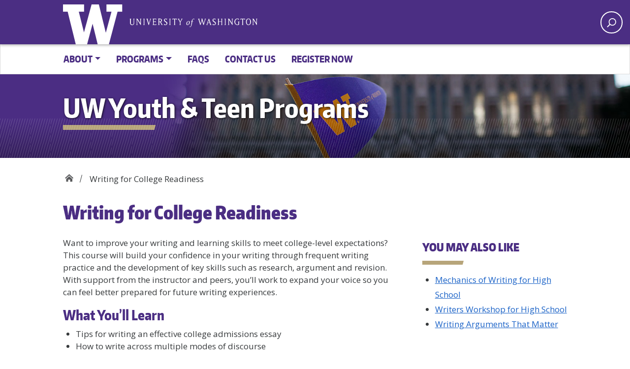

--- FILE ---
content_type: text/html; charset=utf-8
request_url: https://www.youth-teen.uw.edu/camps-courses/writing-for-college-readiness
body_size: 8764
content:

<!doctype html>
<html lang="en-US" class="no-js">

<head>
    <meta charset="UTF-8">
    <meta name="viewport" content="width=device-width, initial-scale=1, minimum-scale=1">
    <link rel="preload" as="font" type="font/woff2" crossorigin="anonymous" href="/uw_wp_theme/assets/fonts/encodesanscompressed-800-extrabold-webfont.woff">

    <link rel="shortcut icon" href="/favicon.ico">
    <link rel="profile" href="https://gmpg.org/xfn/11">
    <script>
        document.documentElement.classList.remove("no-js");
    </script>

    
<meta name="robots" content="max-image-preview:large" />
<meta name="description"  content="Build your confidence in your writing through frequent writing practice and the development of key skills such as research, argument and revision." />
<title>Writing for College Readiness | UW Youth &amp; Teen Programs</title>
<meta property="og:title" content="Writing for College Readiness | UW Youth &amp; Teen Programs" />
<meta property="og:url" content="https://www.youth-teen.uw.edu/camps-courses/writing-for-college-readiness" />
<meta property="og:site_name" content="UW Youth &amp; Teen Programs" />
<meta property="og:description" content="Build your confidence in your writing through frequent writing practice and the development of key skills such as research, argument and revision." />
<meta property="og:image" content="https://www.youth-teen.uw.edu/media/4vjja40d/uw-syp-sub-banner-general.jpg" />
<link rel="canonical" href="https://www.youth-teen.uw.edu/camps-courses/writing-for-college-readiness" />
<link rel='dns-prefetch' href="https://www.youth-teen.uw.edu/camps-courses/writing-for-college-readiness" />

    <link rel="preload" as="font" type="font/woff2" crossorigin="anonymous" href="/uw_wp_theme/assets/fonts/encodesanscondensed-400-regular-webfont.woff">
    <link rel="preload" as="font" type="font/woff2" crossorigin="anonymous" href="/uw_wp_theme/assets/fonts/encodesanscompressed-600-semibold-webfont.woff">
    <link rel="preload" as="font" type="font/woff2" crossorigin="anonymous" href="/uw_wp_theme/assets/fonts/encodesanscompressed-900-black-webfont.woff">
    <link rel="dns-prefetch" href="//fonts.googleapis.com">
    <link rel="stylesheet" id="uw_wp_theme-fonts-css" type="text/css" media="all" href="https://fonts.googleapis.com/css?family=Open%20Sans%3A300i%2C400i%2C600i%2C700i%2C300%2C400%2C600%2C700%7CEncode%20Sans%3A400%2C600&amp;#038;subset=latin%2Clatin-ext" />
    <link href="/sb/registered-css-bundle.css.v40ef325d65c7b1f02d649e25806f4055ce9efd14" rel="stylesheet" />
    <script src="/sb/registered-header-js-bundle.js.v40ef325d65c7b1f02d649e25806f4055ce9efd14"></script>
    <link rel="shortcut icon" type="image/x-icon" href="/favicon.ico" />
    
</head>

<body class="home page-template page-template-templates page-template-template-big-hero page-template-big-hero page " id="top">
    <a class="screen-reader-shortcut" href="#primary">Skip to content</a>
    <div id="uwsearcharea" aria-hidden="true" class="uw-search-bar-container" data-search="site" hidden>
        <div class="container no-height" role="search">
            <div class="uw-search-wrapper"> 
                <form action="https://www.youth-teen.uw.edu/search" role="search" method="get" id="searchform" class="searchform">
                    <label class="screen-reader" for="s">Enter search text</label>
                    <input type="text" value="" name="query" id="s" placeholder="Search" autocomplete="off"  /> 
                    <input type="submit" id="searchsubmit" value="Search" class="search" tabindex="0" />

                </form>
            </div>
        </div>
    </div>



    <div id="page" class="site">
        <div id="page-inner">

            <header id="masthead" class="site-header">
                <div class="navbar navbar-expand-lg">


                    <div class="navbar-brand site-branding">
                                <a href="https://www.youth-teen.uw.edu/" title="UW Youth &amp; Teen Programs Home"
                                aria-label="Go to the UW Youth & Teen Programs home page" class="uw-patch" tabindex="0">
                                    University of
                                    Washington
                                </a>
                                <a href="https://www.youth-teen.uw.edu/" title="UW Youth &amp; Teen Programs Home"
                                class="uw-wordmark" tabindex="-1" aria-hidden="true">University of Washington</a>
                    </div><!-- .site-branding -->
                    <div id="site-navigation" class="main-navigation" aria-label="related links" role="navigation">

                        



                        
    <div id="search-quicklinks">
        <button class="uw-search" aria-owns="uwsearcharea" aria-controls="uwsearcharea" aria-expanded="false" aria-label="open search area" aria-haspopup="true">
            <svg version="1.1" xmlns="http://www.w3.org/2000/svg" xmlns:xlink="http://www.w3.org/1999/xlink" x="0px" y="0px" width="19px" height="51px" viewBox="0 0 18.776 51.062" enable-background="new 0 0 18.776 51.062" xml:space="preserve" focusable="false">
            <g>
            <path fill="#FFFFFF" d="M3.537,7.591C3.537,3.405,6.94,0,11.128,0c4.188,0,7.595,3.406,7.595,7.591 c0,4.187-3.406,7.593-7.595,7.593C6.94,15.185,3.537,11.778,3.537,7.591z M5.245,7.591c0,3.246,2.643,5.885,5.884,5.885 c3.244,0,5.89-2.64,5.89-5.885c0-3.245-2.646-5.882-5.89-5.882C7.883,1.71,5.245,4.348,5.245,7.591z" />
            <rect x="2.418" y="11.445" transform="matrix(0.7066 0.7076 -0.7076 0.7066 11.7842 2.0922)" fill="#FFFFFF" width="1.902" height="7.622" />
                      </g>
            <path fill="#FFFFFF" d="M3.501,47.864c0.19,0.194,0.443,0.29,0.694,0.29c0.251,0,0.502-0.096,0.695-0.29l5.691-5.691l5.692,5.691 c0.192,0.194,0.443,0.29,0.695,0.29c0.25,0,0.503-0.096,0.694-0.29c0.385-0.382,0.385-1.003,0-1.388l-5.692-5.691l5.692-5.692 c0.385-0.385,0.385-1.005,0-1.388c-0.383-0.385-1.004-0.385-1.389,0l-5.692,5.691L4.89,33.705c-0.385-0.385-1.006-0.385-1.389,0 c-0.385,0.383-0.385,1.003,0,1.388l5.692,5.692l-5.692,5.691C3.116,46.861,3.116,47.482,3.501,47.864z" />
                    </svg>
        </button>
    </div>

                        <!-- search-quicklinks -->
                    </div><!-- #site-navigation -->
                </div><!-- .navbar.navbar-expand-lg -->


            </header><!-- #masthead -->
                
        <nav class="navbar white-bar navbar-expand-md navbar-light mega-menu" aria-label="mega-menu">
            <button class="navbar-toggler" type="button" data-toggle="collapse" data-target="#mega-menu" aria-controls="mega-menu" aria-expanded="false" aria-label="Toggle navigation">
            <span class="navbar-toggler-icon">Menu</span>
            </button>
                <div class="container-fluid">
                    <div id="mega-menu" class="collapse navbar-collapse">
                        <ul id="menu-dropdowns" class="navbar-nav megamenu-nav">
                                        <li id="nav-item-1573" class="nav-item menu-item menu-item-type-custom menu-item-object-custom menu-item-has-children dropdown nav-item-1573 top-level-nav">
                                            <a href="https://www.youth-teen.uw.edu/about" class="nav-link dropdown-toggle" data-toggle="dropdown" aria-expanded="false" role="button">About</a>
                                            <ul class="dropdown-menu depth-0 multi-column">
                                                <div class="row">
                                                    <li class="nav-item menu-item menu-item-type-post_type menu-item-object-page">
                                                            <a class="nav-link" href="https://www.youth-teen.uw.edu/about" role="button">About</a>
                                                    </li>
                                                    <li class="nav-item menu-item menu-item-type-post_type menu-item-object-page">
                                                            <a class="nav-link" href="https://www.youth-teen.uw.edu/about/meet-the-instructors" role="button">Meet the Instructors</a>
                                                    </li>
                                                    <li class="nav-item menu-item menu-item-type-post_type menu-item-object-page">
                                                            <a class="nav-link" href="https://www.youth-teen.uw.edu/about/meet-the-staff" role="button">Meet the Staff</a>
                                                    </li>
                                                    <li class="nav-item menu-item menu-item-type-post_type menu-item-object-page">
                                                            <a class="nav-link" href="https://www.youth-teen.uw.edu/about/location-how-to-get-here" role="button">Location &amp; How to Get Here</a>
                                                    </li>
                                                    <li class="nav-item menu-item menu-item-type-post_type menu-item-object-page">
                                                            <a class="nav-link" href="https://www.youth-teen.uw.edu/about/student-experience" role="button">Student Experience</a>
                                                    </li>
                                                    <li class="nav-item menu-item menu-item-type-post_type menu-item-object-page">
                                                            <a class="nav-link" href="https://www.youth-teen.uw.edu/about/earn-a-digital-badge" role="button">Earn a Digital Badge</a>
                                                    </li>
                                                    <li class="nav-item menu-item menu-item-type-post_type menu-item-object-page">
                                                            <a class="nav-link" href="https://www.youth-teen.uw.edu/about/join-our-team" role="button">Join Our Team</a>
                                                    </li>
                                                </div>
                                            </ul>
                                        </li>
                                        <li id="nav-item-1574" class="nav-item menu-item menu-item-type-custom menu-item-object-custom menu-item-has-children dropdown nav-item-1574 top-level-nav">
                                            <a href="https://www.youth-teen.uw.edu/programs" class="nav-link dropdown-toggle" data-toggle="dropdown" aria-expanded="false" role="button">Programs</a>
                                            <ul class="dropdown-menu depth-0 multi-column">
                                                <div class="row">
                                                    <li class="nav-item menu-item menu-item-type-post_type menu-item-object-page">
                                                            <a class="nav-link" href="https://www.youth-teen.uw.edu/programs" role="button">Programs</a>
                                                    </li>
                                                    <li class="nav-item menu-item menu-item-type-post_type menu-item-object-page">
                                                            <a class="nav-link" href="https://www.youth-teen.uw.edu/programs/summer-2026-courses" role="button">Summer 2026 Courses</a>
                                                    </li>
                                                    <li class="nav-item menu-item menu-item-type-post_type menu-item-object-page">
                                                            <a class="nav-link" href="https://www.youth-teen.uw.edu/programs/winter-spring-2026-courses" role="button">Winter &amp; Spring 2026 Courses</a>
                                                    </li>
                                                    <li class="nav-item menu-item menu-item-type-post_type menu-item-object-page">
                                                            <a class="nav-link" href="https://www.youth-teen.uw.edu/programs/featured-partner-circuit-stream" role="button">Featured Partner: Circuit Stream</a>
                                                    </li>
                                                </div>
                                            </ul>
                                        </li>
                                        <li class="nav-item menu-item menu-item-type-post_type menu-item-object-page top-level-nav">
                                                <a class="nav-link" href="https://www.youth-teen.uw.edu/faqs" role="button">FAQs</a>
                                        </li>
                                        <li class="nav-item menu-item menu-item-type-post_type menu-item-object-page top-level-nav">
                                                <a class="nav-link" href="https://www.youth-teen.uw.edu/contact-us" role="button">Contact Us</a>
                                        </li>
                                        <li class="nav-item menu-item menu-item-type-post_type menu-item-object-page top-level-nav">
                                                <a class="nav-link" href="https://apps.ideal-logic.com/uwytp" target="_blank" role="button">Register Now</a>
                                        </li>
                        </ul>
                    </div>
            </div>
        </nav>


            




            
<style>
    @media screen and (min-width: 768px) {
        .uw-hero-image {
            background: url( https://www.youth-teen.uw.edu/media/4vjja40d/uw-syp-sub-banner-general.jpg );
        }
    }

    @media screen and (max-width: 768px) {
        .uw-hero-image {
                background-image: url('https://www.youth-teen.uw.edu/media/4vjja40d/uw-syp-sub-banner-general.jpg?width=800&amp;height=172&amp;v=1db4f9de1e48030');
        }
    }

</style>

<div class="uw-hero-image"  aria-label="site title and banner">
    <div class="container-fluid">
            <a href="/" title="UW Youth &amp; Teen Programs">
                <div class="uw-site-title " role="region" aria-label="page title">
                UW Youth &amp; Teen Programs
            </div>
            </a>
        <div class="udub-slant-divider gold"><span></span></div>
    </div>
</div>





<div class="container-fluid ">
    <nav class="uw-breadcrumbs" aria-label="breadcrumbs">
        <ul>
         
                        <li>
                            <a href="/" aria-label="Home">Home</a>
                        </li>
                        <li class="current"><span>Writing for College Readiness</span></li>
        </ul>
    </nav>
</div>

<div class="container-fluid uw-body">
    <div class="row">
        <main id="primary" class="site-main uw-body-copy col-md-8">
            <article class="page type-page status-publish has-post-thumbnail hentry">
                <div class="entry-content">
                    
                    



<header class="entry-header">
    <h1 class="entry-title">Writing for College Readiness</h1>
</header>

<p>Want to improve your writing and learning skills to meet college-level expectations? This course will build your confidence in your writing through frequent writing practice and the development of key skills such as research, argument and revision. With support from the instructor and peers, you’ll work to expand your voice so you can feel better prepared for future writing experiences.</p>
<h2>What You’ll Learn</h2>
<ul>
<li>Tips for writing an effective college admissions essay</li>
<li>How to write across multiple modes of discourse</li>
<li>How to give and receive feedback one-on-one and with groups</li>
<li>Tips for finding an entry point into any creative composition</li>
<li>Strategies for exploring and developing your individual voice</li>
<li>How to create a portfolio of your work</li>
</ul>
<h2>Who Should Register&nbsp;</h2>
<p>This course is for incoming 9th to 12th graders. It’s not a creative writing course, and it's not for students who need remedial writing help. All students should have a high level of English language proficiency.</p>
<h2>More Information</h2>
<p>The in-person section is taught on the&nbsp;<a href="/about/locations-maps/#UW" data-cke-saved-href="/about/locations-maps/#UW">UW Seattle campus</a>. We recommend bringing a laptop to class if you have one.&nbsp;</p>
<p>The online section is taught using Zoom. Classes meet in real time and are not recorded. To participate, you should have access to a computer with a high-speed internet connection and a headset and webcam.</p>
<p class="MsoNoSpacing">There’s a nonrefundable $50 registration fee each quarter you register. See the <a href="https://www.youth-teen.uw.edu/faqs" title="FAQs" data-anchor="#">FAQs</a> page for details about registration, refunds, waitlists and more.&nbsp;</p>
<h2>Earn a Digital Badge</h2>
<p>After participating in this course, you can claim a <a href="/about/earn-a-digital-badge" data-cke-saved-href="/about/earn-a-digital-badge">Youth &amp; Teen Programs digital badge</a> that you can highlight on college and job applications and share on social media.</p>
<h2 style="margin-bottom: 14px;">Details</h2>






    <table class="tableYTPCourse">
        <tr>
            <td rowspan="3" class="CourseDates" style='height:auto !important; padding-bottom:7px !important;'>
                <div class="courseDate">
                    Jun 29&ndash;Jul 10, 2026
                </div>
                <strong>1A</strong><br />
                <small>no class on July 3</small>
            </td>
            <td class="matrixBG matrixBorderBottom matrixBorderRight">
                <strong>Day</strong><br />
                Mon&ndash;Fri
            </td>
            <td class="matrixBG matrixBorderBottom">
                <strong>Time</strong><br />

                9 a.m.&ndash;12 p.m.

            </td>
        </tr>
        <tr>
            <td class="matrixBG matrixBorderRight matrixBorderBottom">
                <strong>Location</strong><br />
                <a href="/about/locations-maps/#UW">UW Seattle</a>
            </td>
            <td class="matrixBG matrixBorderBottom">
                <strong>Cost</strong><br />
                $700
            </td>
        </tr>
        <tr>
            <td class="matrixBG matrixBorderRight">

               
                    <strong>Instructor</strong>
                    <br />
<a href="https://www.youth-teen.uw.edu/about/meet-the-instructors#reggie_kent_hs" title="Meet the Instructors" data-anchor="#reggie_kent_hs">Reggie Kent</a>                
            </td>
            <td class="matrixBG">
             
                <a target="_blank" class="btn btn-lg primary" href="https://apps.ideal-logic.com/uwytp?key=2WSB-TGY2T_K9KH-5PTF_b8f9b3195649"><span>Register</span></a>
                                </td>

                            </tr>
                        </table>
                        <br />
    <table class="tableYTPCourse">
        <tr>
            <td rowspan="3" class="CourseDates" style='height:auto !important; padding-bottom:7px !important;'>
                <div class="courseDate">
                    Jul 27&ndash;Aug 7, 2026
                </div>
                <strong>3A</strong><br />
                <small></small>
            </td>
            <td class="matrixBG matrixBorderBottom matrixBorderRight">
                <strong>Day</strong><br />
                Mon&ndash;Fri
            </td>
            <td class="matrixBG matrixBorderBottom">
                <strong>Time</strong><br />

                9 a.m.&ndash;12 p.m.

            </td>
        </tr>
        <tr>
            <td class="matrixBG matrixBorderRight matrixBorderBottom">
                <strong>Location</strong><br />
                Online (Zoom)
            </td>
            <td class="matrixBG matrixBorderBottom">
                <strong>Cost</strong><br />
                $780
            </td>
        </tr>
        <tr>
            <td class="matrixBG matrixBorderRight">

               
                    <strong>Instructor</strong>
                    <br />
<a href="https://www.youth-teen.uw.edu/about/meet-the-instructors#jessica_holmes" title="Meet the Instructors" data-anchor="#jessica_holmes">Jessica Holmes</a>                
            </td>
            <td class="matrixBG">
             
                <a target="_blank" class="btn btn-lg primary" href="https://apps.ideal-logic.com/uwytp?key=2WSB-TGY2T_K9KH-5PTF_eb46727b0b1d"><span>Register</span></a>
                                </td>

                            </tr>
                        </table>
                        <br />
    <table class="tableYTPCourse">
        <tr>
            <td rowspan="3" class="CourseDates" style='height:auto !important; padding-bottom:7px !important;'>
                <div class="courseDate">
                    Aug 10&ndash;Aug 21, 2026
                </div>
                <strong>4A</strong><br />
                <small></small>
            </td>
            <td class="matrixBG matrixBorderBottom matrixBorderRight">
                <strong>Day</strong><br />
                Mon&ndash;Fri
            </td>
            <td class="matrixBG matrixBorderBottom">
                <strong>Time</strong><br />

                9 a.m.&ndash;12 p.m.

            </td>
        </tr>
        <tr>
            <td class="matrixBG matrixBorderRight matrixBorderBottom">
                <strong>Location</strong><br />
                <a href="/about/locations-maps/#UW">UW Seattle</a>
            </td>
            <td class="matrixBG matrixBorderBottom">
                <strong>Cost</strong><br />
                $780
            </td>
        </tr>
        <tr>
            <td class="matrixBG matrixBorderRight">

               
                    <strong>Instructor</strong>
                    <br />
<a href="https://www.youth-teen.uw.edu/about/meet-the-instructors#jennie_baker_hs" title="Meet the Instructors" data-anchor="#jennie_baker_hs">Jennie Baker</a>                
            </td>
            <td class="matrixBG">
             
                <a target="_blank" class="btn btn-lg primary" href="https://apps.ideal-logic.com/uwytp?key=2WSB-TGY2T_K9KH-5PTF_28dfd0a6f6e2"><span>Register</span></a>
                                </td>

                            </tr>
                        </table>
                        <br />

                </div>
            </article><!-- #post- -->
        </main><!-- #primary -->
        <aside id="secondary" aria-label="sidebar" class="primary-sidebar uw-sidebar widget-area col-md-4">
            


    <section aria-label="You May Also Like" class="widget widget_text">

            <h2 class="widget-title">You May Also Like</h2>
            <span class="udub-slant-divider gold"><span></span></span>
            <ul>
<li><a href="https://www.youth-teen.uw.edu/camps-courses/mechanics-of-writing-for-high-school" title="Mechanics of Writing for High School">Mechanics of Writing for High School</a></li>
<li><a href="https://www.youth-teen.uw.edu/camps-courses/writers-workshop-for-high-school" title="Writers Workshop for High School">Writers Workshop for High School</a></li>
<li><a href="https://www.youth-teen.uw.edu/camps-courses/writing-arguments-that-matter" title="Writing Arguments That Matter">Writing Arguments That Matter</a></li>
</ul>
<p>&nbsp;</p>
    </section>


    <section aria-label="" class="widget widget_text">

            
    <p>
        <img class="  size-full uweoalignright
        alignleft uweoalignrightleft"
             style="margin-top: 10px; width:350; height: auto;"
             width="350" src="https://www.youth-teen.uw.edu/media/w5rnwqox/college_readiness.jpg?width=350" alt="Drumheller fountain at UW Seattle">
    </p>


    </section>


        </aside>
    </div><!-- .row -->
</div><!-- .container -->



            
<footer id="colophon" class="site-footer">
    <a href="https://www.washington.edu/" class="footer-wordmark">University of Washington</a>
    <a href="https://www.washington.edu/boundless/" target="_blank">
        <div class="be-boundless">Be boundless</div>
    </a>


    <nav aria-label="footer">
        <!--<ul class="footer-links"> -->
        <ul id="menu-footer-menu" class="footer-links">
                        <li><a href="https://www.washington.edu/online/privacy/" target=&quot;_blank&quot;>Privacy</a></li>
                        <li><a href="https://www.washington.edu/online/terms/" target=&quot;_blank&quot;>Terms</a></li>
                        <li><a href="https://www.washington.edu/accessibility/" target=&quot;_blank&quot;>Accessibility</a></li>
            

           </ul>
        <!-- </ul> -->
    </nav>
  

    <div class="site-info">
            <p>A <a href="https://www.continuum.uw.edu/" target="_blank">UW Continuum College</a> Program</p> 
        <p>&copy; 2026 University of Washington | Seattle, WA</p>
    </div><!-- .site-info -->
</footer>
<!-- #colophon -->



        </div><!-- #page-inner -->
    </div><!-- #page -->
    <div style="display:none">
        <input type="submit" value="search" class="search" tabindex="0" />
        <select id="mobile-search-select" class="visible-xs custom-select" aria-label="Search scope">
        </select>
    </div>

    <script src="/sb/registered-footer-js-bundle.js.v40ef325d65c7b1f02d649e25806f4055ce9efd14"></script>
    
<div id="sticky_navbar" class="sticky-nav content-block" role="banner" style=" ">
    <!-- Navbar content goes here -->
    <div class="inner">
        <div class="container-fluid">
            <div class="row">
                <div class="col-md-8 col-sm-7 d-none d-sm-block sticky-main">

                    <p class="sticky-name">
                        <a class="sticky-name-link" href="#top">UW Youth &amp; Teen Programs</a>
                    </p>
                </div>

                <div class="col-md-4 col-sm-5 col-xs-12">
                    <div class="sticky-nav-info-box text-center">
                        <a runat="server" href="https://www.youth-teen.uw.edu/contact-us" class="contact-link">
                            <span class="sprite-icon-before sprite-icon-before-absolute sprite-icon-mail-before contact-link-inner">
                                <span class="inner-wrap hide-collapsed">Contact Us</span>
                            </span>
                        </a>
                    </div>
                </div>
            </div>
        </div>
    </div>
</div>

    
    
    <!-- Google Tag Manager -->
<noscript><iframe src="//www.googletagmanager.com/ns.html?id=GTM-P4PSDZ"
height="0" width="0" style="display:none;visibility:hidden"></iframe></noscript>
<script>(function(w,d,s,l,i){w[l]=w[l]||[];w[l].push({'gtm.start':
new Date().getTime(),event:'gtm.js'});var f=d.getElementsByTagName(s)[0],
j=d.createElement(s),dl=l!='dataLayer'?'&l='+l:'';j.async=true;j.src=
'//www.googletagmanager.com/gtm.js?id='+i+dl;f.parentNode.insertBefore(j,f);
})(window,document,'script','dataLayer','GTM-P4PSDZ');</script>
<!-- End Google Tag Manager -->
    
    <script type="text/javascript">
        $(document).ready(function () {
            var displayForm = $("#suppressForm").length == 0 && readCookie("formState") != "closed";

            setTimeout(function () {
                var modalIsOpen = $('.modal:visible').length && $('body').hasClass('modal-open')
                if (displayForm && !modalIsOpen) {
                    displayForm = false;
                    $("#emailPopup").modal();
                }
            }, 20000);

            $("#btnClose").click(function () {

                createCookie("formState", "closed", 365);
            });
            $("#btnSignup").click(function () {

                createCookie("formState", "closed", 365);
            });



            function createCookie(name, value, days) {
                var date = new Date();
                date.setTime(date.getTime() + (days * 24 * 60 * 60 * 1000));
                var expires = "; expires=" + date.toGMTString();
                document.cookie = name + "=" + value + expires + "; path=/";
            }

            function readCookie(name) {
                var nameEQ = name + "=";
                var ca = document.cookie.split(';');
                for (var i = 0; i < ca.length; i++) {
                    var c = ca[i];
                    while (c.charAt(0) == ' ') c = c.substring(1, c.length);
                    if (c.indexOf(nameEQ) == 0) return c.substring(nameEQ.length, c.length);
                }
                return null;
            }
        });
    </script>
    <div class="modal fade" tabindex="-1" id="emailPopup" role="dialog">
        <div class="modal-dialog" role="document">
            <div class="modal-content">
                <div class="modal-body">
                    <button type="button" id="btnClose" class="close" data-dismiss="modal" aria-label="Close"><span aria-hidden="true">&times;</span></button>

                    <center>
                        <img class="emailPopIcon" alt="Email Icon" src="/assets/icons/eml-signup-icon.svg" />
                        <br />
                        <h4 class="modal-title emailSignupPopupHeadline" id="myModalLabel">Don&#x27;t Miss Out</h4>
                        Join our email list to get a look at upcoming UW Youth & Teen Programs, registration reminders and other timely info about our courses for young students. 
                        <br />
                        <br />
                        <a id="btnSignup" class="uw-btn btn-sm btn-purple" href=" https://www.youth-teen.uw.edu/email-signup" >
                            Email Signup
                        </a>
                    </center>
                </div>
            </div>
        </div>
    </div>


    
    <script src="/sb/registered-accordion-js-bundle.js.v40ef325d65c7b1f02d649e25806f4055ce9efd14"></script>
    <script src="/js/gallery.js"></script>
   
</body>
</html>

--- FILE ---
content_type: text/css
request_url: https://tags.srv.stackadapt.com/sa.css
body_size: -11
content:
:root {
    --sa-uid: '0-dee939d4-0d9b-55be-6130-3e8b2e2081cf';
}

--- FILE ---
content_type: text/plain; charset=utf-8
request_url: https://tags.srv.stackadapt.com/saq_pxl?uid=BPhkoeS9cy1EIQCdQSTjmQ&is_js=true&landing_url=https%3A%2F%2Fwww.youth-teen.uw.edu%2Fcamps-courses%2Fwriting-for-college-readiness&t=Writing%20for%20College%20Readiness%20%7C%20UW%20Youth%20%26%20Teen%20Programs&tip=7H46iNv0940E5KdlXxdq4fUomYZUdP1f7ByPF8hbTvk&host=https%3A%2F%2Fwww.youth-teen.uw.edu&sa_conv_data_css_value=%20%220-dee939d4-0d9b-55be-6130-3e8b2e2081cf%22&sa_conv_data_image_value=ffd8ffe000104a46494600010101006000600000ffdb004300080606070605080707070909080a0c140d0c0b0b0c1912130f141d1a1f1e1d1a1c1c20242e2720222c231c1c2837292c30313434341f27393d38323c2e333432ffdb0043010909090c0b0c180d0d1832211c213232323232323232323232323232323232323232323232323232323232323232323232323232323232323232323232323232ffc00011080001000103012200021101031101ffc4001f0000010501010101010100000000000000000102030405060708090a0bffc400b5100002010303020403050504040000017d01020300041105122131410613516107227114328191a1082342b1c11552d1f02433627282090a161718191a25262728292a3435363738393a434445464748494a535455565758595a636465666768696a737475767778797a838485868788898a92939495969798999aa2a3a4a5a6a7a8a9aab2b3b4b5b6b7b8b9bac2c3c4c5c6c7c8c9cad2d3d4d5d6d7d8d9dae1e2e3e4e5e6e7e8e9eaf1f2f3f4f5f6f7f8f9faffc4001f0100030101010101010101010000000000000102030405060708090a0bffc400b51100020102040403040705040400010277000102031104052131061241510761711322328108144291a1b1c109233352f0156272d10a162434e125f11718191a262728292a35363738393a434445464748494a535455565758595a636465666768696a737475767778797a82838485868788898a92939495969798999aa2a3a4a5a6a7a8a9aab2b3b4b5b6b7b8b9bac2c3c4c5c6c7c8c9cad2d3d4d5d6d7d8d9dae2e3e4e5e6e7e8e9eaf2f3f4f5f6f7f8f9faffda000c03010002110311003f00f7fa28a2803fffd9dee939d40d9b55be61303e8b2e2081cf0d3a2902&l_src=&l_src_d=&u_src=&u_src_d=&shop=false&sa-user-id-v3=s%253AAQAKIDMY8vqMi3oIfyK6jGa6NYxkHFy34AUJKpFq3NgIoRWQELcBGAQgzLzrywYwAToE_kXKCEIEl-dZqw.yovkHYEt0SECPw9uCHHCOr%252FCQt%252B6nGfPyRyA90SN%252BG4&sa-user-id-v2=s%253A3uk51A2bVb5hMD6LLiCBzw06KQI.iEJPMyW7ynRAdAjL0X2fXTgxdar%252BuLtS2HsXRVeBNP0&sa-user-id=s%253A0-dee939d4-0d9b-55be-6130-3e8b2e2081cf.%252B3ADlY5hZcmz3jZklgmYze2F85lyFPcFHpGaNJxEC1E
body_size: 18
content:
{"conversion_tracker_uids":["3CMnZEerAiOyq4pqLg65Hx"],"retargeting_tracker_uids":null,"lookalike_tracker_uids":null}

--- FILE ---
content_type: text/plain
request_url: https://www.google-analytics.com/j/collect?v=1&_v=j102&a=1193236278&t=pageview&_s=1&dl=https%3A%2F%2Fwww.youth-teen.uw.edu%2Fcamps-courses%2Fwriting-for-college-readiness&ul=en-us%40posix&dt=Writing%20for%20College%20Readiness%20%7C%20UW%20Youth%20%26%20Teen%20Programs&sr=1280x720&vp=1280x720&_u=YEBAAAABAAAAAC~&jid=2021911441&gjid=28705916&cid=719249468.1769659981&tid=UA-43669722-1&_gid=1984268159.1769659981&_r=1&_slc=1&gtm=45He61r1n71P4PSDZv71012506za200zd71012506&gcd=13l3l3l3l1l1&dma=0&tag_exp=103116026~103200004~104527906~104528501~104684208~104684211~115938465~115938469~116185181~116185182~116988315~117041588~117223565&z=1454438086
body_size: -451
content:
2,cG-CLQNN4LT0Z

--- FILE ---
content_type: text/plain
request_url: https://www.google-analytics.com/j/collect?v=1&_v=j102&a=1193236278&t=pageview&_s=1&dl=https%3A%2F%2Fwww.youth-teen.uw.edu%2Fcamps-courses%2Fwriting-for-college-readiness&ul=en-us%40posix&dt=Writing%20for%20College%20Readiness%20%7C%20UW%20Youth%20%26%20Teen%20Programs&sr=1280x720&vp=1280x720&_u=YEDAAAABAAAAAC~&jid=1553245048&gjid=1914994599&cid=719249468.1769659981&tid=UA-15561707-12&_gid=1984268159.1769659981&_r=1&_slc=1&gtm=45He61r1n71P4PSDZv71012506za200zd71012506&gcd=13l3l3l3l1l1&dma=0&tag_exp=103116026~103200004~104527906~104528501~104684208~104684211~115938465~115938469~116185181~116185182~116988315~117041588~117223565&z=1658814672
body_size: -837
content:
2,cG-7K7665PKK4

--- FILE ---
content_type: image/svg+xml
request_url: https://www.youth-teen.uw.edu/assets/icons/eml-signup-icon.svg
body_size: 1726
content:
<svg xmlns="http://www.w3.org/2000/svg" xmlns:xlink="http://www.w3.org/1999/xlink" width="120" height="120" viewBox="0 0 120 120"><defs><clipPath id="a"><rect width="70" height="70" fill="none"/></clipPath></defs><g transform="translate(-6132 -1610)"><circle cx="60" cy="60" r="60" transform="translate(6132 1610)" fill="#fff"/><g transform="translate(6157.103 1633.103)"><g transform="translate(-0.103 -0.103)" clip-path="url(#a)"><path d="M68.074,20.924V58.947H1V20.924" transform="translate(0.575 9.703)" fill="none" stroke="#4b2e83" stroke-linecap="round" stroke-linejoin="round" stroke-width="3"/><path d="M8.1,37.006V1H54.471V37.006" transform="translate(3.827 0.575)" fill="none" stroke="#4b2e83" stroke-linecap="round" stroke-linejoin="round" stroke-width="3"/><path d="M1,20.924l33.537,22.41,33.537-22.41" transform="translate(0.575 9.703)" fill="none" stroke="#4b2e83" stroke-linecap="round" stroke-linejoin="round" stroke-width="3"/><line x2="10.337" y2="8.115" transform="translate(58.312 22.513)" fill="none" stroke="#4b2e83" stroke-linecap="round" stroke-linejoin="round" stroke-width="3"/><path d="M0,8.122,10.347,0" transform="translate(1.575 22.505)" fill="none" stroke="#4b2e83" stroke-linecap="round" stroke-width="3"/><path d="M34.966,31.714a15.6,15.6,0,0,1-7.623,1.715c-7.025,0-12.977-5.14-12.977-13.364,0-8.823,6.124-16.446,15.634-16.446C37.45,3.619,42.463,8.845,42.463,16c0,6.423-3.6,10.192-7.625,10.192-1.713,0-3.3-1.156-3.169-3.769H31.5c-1.5,2.528-3.469,3.769-6.04,3.769-2.482,0-4.625-2.012-4.625-5.4a10.116,10.116,0,0,1,10.15-10.153,11.293,11.293,0,0,1,4.581.9L34.11,19.294c-.64,3.256-.127,4.755,1.285,4.8,2.187.042,4.628-2.87,4.628-7.837,0-6.212-3.728-10.665-10.364-10.665-6.982,0-12.852,5.525-12.852,14.22,0,7.154,4.67,11.564,11.007,11.564a13.387,13.387,0,0,0,6.47-1.5Zm-2.353-18.5a7.445,7.445,0,0,0-2.142-.3c-3.771,0-6.812,3.555-6.812,7.709,0,1.885.943,3.255,2.83,3.255,2.482,0,4.754-3.17,5.224-5.824Z" transform="translate(6.698 1.774)" fill="#4b2e83"/></g></g></g></svg>